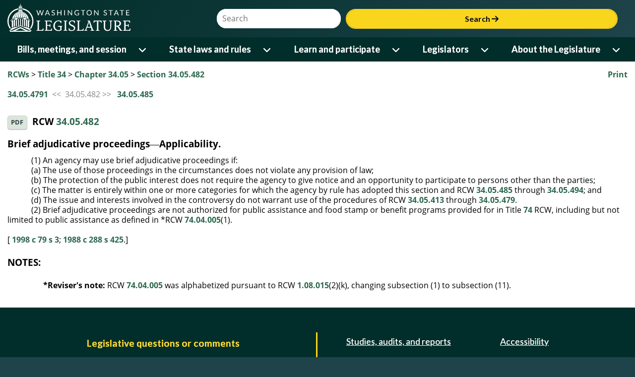

--- FILE ---
content_type: text/plain; charset=utf-8
request_url: https://app.leg.wa.gov/RCW/rb_bf18608ouf?type=js3&sn=v_4_srv_4_sn_721C271A534DA730BA0292EDE02A81FE_perc_100000_ol_0_mul_1_app-3A2e5b56cdeef87a27_1_app-3Aea7c4b59f27d43eb_0_rcs-3Acss_0&svrid=4&flavor=post&vi=MTKKCBEFPSCMUMCGOEQRNAMCTKQDFCRQ-0&modifiedSince=1769444623143&bp=3&app=2e5b56cdeef87a27&crc=3785351070&en=34ku8urp&end=1
body_size: 118
content:
OK(OA)|name=ruxitagentjs|featureHash=ICA7NVfqrux|version=|buildNumber=10329260115094557|lastModification=1769444623143